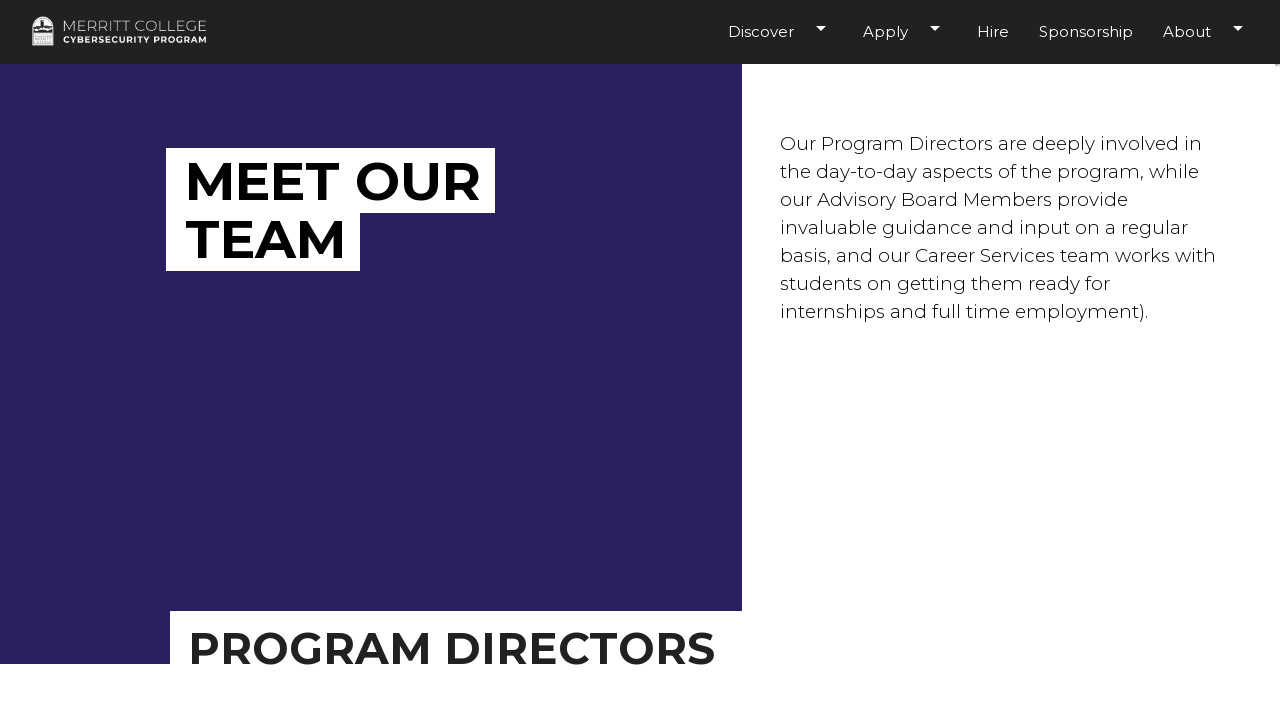

--- FILE ---
content_type: text/html; charset=utf-8
request_url: https://merrittsecurity.com/team
body_size: 8319
content:


<html lang="en">
<head>

    <meta charset="UTF-8">
    
        <title>Merritt Security</title>
    

    <meta name="description" content="A website for the Merritt College Cybersecurity Program">
    <!--Let browser know website is optimized for mobile-->
    <meta name="viewport" content="width=device-width, initial-scale=1.0"/>
    <link rel="stylesheet" href="https://fonts.googleapis.com/icon?family=Material+Icons">
    <link href="https://fonts.googleapis.com/css2?family=Montserrat:wght@300;400;700&display=swap" rel="stylesheet">


    <link rel="stylesheet" href="/static/base/css/main.css">
    <!-- Google tag (gtag.js) -->
    <script async src="https://www.googletagmanager.com/gtag/js?id=G-MJ4EGHYE8W"></script>
    <script>
      window.dataLayer = window.dataLayer || [];
      function gtag(){dataLayer.push(arguments);}
      gtag('js', new Date());

      gtag('config', 'G-MJ4EGHYE8W');
    </script>
    <!-- Meta Pixel Code -->
    <script>
        !function(f,b,e,v,n,t,s)
        {if(f.fbq)return;n=f.fbq=function(){n.callMethod?
        n.callMethod.apply(n,arguments):n.queue.push(arguments)};
        if(!f._fbq)f._fbq=n;n.push=n;n.loaded=!0;n.version='2.0';
        n.queue=[];t=b.createElement(e);t.async=!0;
        t.src=v;s=b.getElementsByTagName(e)[0];
        s.parentNode.insertBefore(t,s)}(window, document,'script',
        'https://connect.facebook.net/en_US/fbevents.js');
        fbq('init', '624125889693813');
        fbq('track', 'PageView');
    </script>
    <noscript>
        <img height="1" width="1" style="display:none" src="https://www.facebook.com/tr?id=624125889693813&ev=PageView&noscript=1"/>
    </noscript>
    <!-- End Meta Pixel Code -->
    <meta name="facebook-domain-verification" content="tcv1qscjp1dumnksc3791dkp9c95gr" />
    <script src="https://www.google.com/recaptcha/api.js" async defer></script>
    
</head>
<!------------------------------------------------------------------------------------------------------->
<body>

<!-- Dropdown Structure, they are included by the nav wrapper items below -->
<ul id="dropdown-discover" class="dropdown-content">
    <li><a href="/courses">Courses</a></li>
    <li><a href="/instructors">Instructors</a></li>
    <li><a href="/alumni">Alumni</a></li>
</ul>
<ul id="dropdown-apply" class="dropdown-content">
    <li><a href="https://merritt.edu/apply" target="_blank">New Students</a></li>
    <li><a href="/veterans">Veterans</a></li>
</ul>
<ul id="dropdown-about" class="dropdown-content dropdown-content-about">
    <li><a href="/team">Team</a></li>
    <li><a href="/testimonials">Testimonials</a></li>
    <li><a href="/contact">Contact</a></li>
</ul>
<!-- This section is displayed on large viewports -->
<nav class="nav-wrapper grey darken-4">
    <a href="/" class="brand-logo"><img src="/static/base/icons/Logo.svg" alt="logo"></a>
    <a href="/" data-target="mobile-collapse" class="sidenav-trigger"><i class="material-icons">menu</i></a>
    <ul class="right hide-on-med-and-down white-text">
        <li><a class="dropdown-trigger" href="/discover" data-target="dropdown-discover">Discover<i
                class="material-icons right">arrow_drop_down</i></a></li>
        <li><a class="dropdown-trigger" href="/apply" data-target="dropdown-apply">Apply<i
                class="material-icons right">arrow_drop_down</i></a></li>
        <li><a href="/hire">Hire</a></li>
        <li><a href="/sponsorship">Sponsorship</a></li>

        <li><a class="dropdown-trigger menu-item-about" href="/about" data-target="dropdown-about">About<i
                class="material-icons right">arrow_drop_down</i></a></li>
    </ul>
    <!--- This navigation section is displayed on small and medium viewports -->
    <ul class="sidenav" id="mobile-collapse">
        <li><a href="/">Home</a></li>
        <li><a href="/discover">Discover</a></li>
        <li>
            <ul class="list-indent">
                <li><a href="/courses">Courses</a></li>
                <li><a href="/instructors">Instructors</a></li>
                <li><a href="/alumni">Alumni</a></li>
            </ul>
        </li>
        <li><a href="/apply">Apply</a></li>
        <li>
            <ul class="list-indent">
                <li><a href="https://merritt.edu/apply" target="_blank">New Students</a></li>
                <li><a href="/veterans">Veterans</a></li>
            </ul>
        </li>
        <li><a href="/hire">Hire</a></li>
        <li><a href="/sponsorship">Sponsorship</a></li>

        <li><a href="/about">About</a></li>
        <li>
            <ul class="list-indent">
                <li><a href="/team">Team</a></li>
                <li><a href="/testimonials">Testimonials</a></li>
               <li><a href="/contact">Contact</a></li>
            </ul>
        </li>
  </ul>
</nav>
    <!------------------------------------------------------------------------------------------------------->




        
    <header>
        <div class="flex-row">
            <div class="sf12 mf7 theme-split-2-shade">
                <div class="header-title-block-back">
                    <h2 class="header-title-large">
                        <span class="header-title-text">Meet Our <br></span>
                        <span class="header-title-text">Team </span>
                    </h2>
                </div>
            </div>
            <div class="sf12 mf5 header-text-block">
                <div class="header-text indent-2">
                    <p>Our Program Directors are deeply involved in the day-to-day aspects of the program,
                        while our Advisory Board Members provide invaluable guidance and input on a regular basis,
                        and our Career Services team works with students on getting them ready for internships and full time employment).</p>
                </div>
            </div>
        </div>
    </header>
<div class="container">
    

    <section class="sub-header-section">
        <h3 class="sub-header-title">Program Directors</h3>

    
         
            <div class="row">
                
<div class="col s12 m6">
    <div class="card horizontal z-depth-0">
        <div class="card-image image-padding-top">
            <img src="/media/beverly-brooks_RT7EOFC.jpg" alt="profile picture">
        </div>
        <div class="card-stacked z-depth-0">
            <div class="card-content">
                <h5>Beverly Brooks</h5>
                <p>CIS Department Chair<br>
                    Merritt College</p>
            </div>
            <div class="card-action z-depth-0">
                
            </div>
        </div>
    </div>
</div>

                
        
    
         
            
<div class="col s12 m6">
    <div class="card horizontal z-depth-0">
        <div class="card-image image-padding-top">
            <img src="/media/jim-cates.jpg" alt="profile picture">
        </div>
        <div class="card-stacked z-depth-0">
            <div class="card-content">
                <h5>Jim Cates</h5>
                <p>President<br>
                    LOBI Group LLC</p>
            </div>
            <div class="card-action z-depth-0">
                
                    <a href="https://www.linkedin.com/in/james-e-cates-9808172/"><img src="/static/base/icons/linkedin.svg"
                                                        alt='profile url'></a>
                
            </div>
        </div>
    </div>
</div>

            </div> <!-- closes the row -->
        
    
         
            <div class="row">
                
<div class="col s12 m6">
    <div class="card horizontal z-depth-0">
        <div class="card-image image-padding-top">
            <img src="/media/mark-egan.jpg" alt="profile picture">
        </div>
        <div class="card-stacked z-depth-0">
            <div class="card-content">
                <h5>Mark Egan</h5>
                <p>Partner<br>
                    StrataFusion</p>
            </div>
            <div class="card-action z-depth-0">
                
                    <a href="https://www.linkedin.com/in/markeegan/"><img src="/static/base/icons/linkedin.svg"
                                                        alt='profile url'></a>
                
            </div>
        </div>
    </div>
</div>

                 
                    </div>
                
        
    
</section>

    

    <section>
    <h3>Advisory Board</h3>

    
         
            <div class="row">
                
<div class="col s12 m6">
    <div class="card horizontal z-depth-0">
        <div class="card-image image-padding-top">
            <img src="/media/Selim_Aissi.png" alt="profile picture">
        </div>
        <div class="card-stacked z-depth-0">
            <div class="card-content">
                <h5>Selim Aissi</h5>
                <p>Senior Vice President &amp; Chief Security Officer<br>
                    Ellie Mae</p>
            </div>
            <div class="card-action z-depth-0">
                
                    <a href="https://www.linkedin.com/in/aissi/"><img src="/static/base/icons/linkedin.svg"
                                                        alt='profile url'></a>
                
            </div>
        </div>
    </div>
</div>

                
        
    
         
            
<div class="col s12 m6">
    <div class="card horizontal z-depth-0">
        <div class="card-image image-padding-top">
            <img src="/media/todd-barnum.jpg" alt="profile picture">
        </div>
        <div class="card-stacked z-depth-0">
            <div class="card-content">
                <h5>Todd Barnum</h5>
                <p>CISO<br>
                    GoPro Inc.</p>
            </div>
            <div class="card-action z-depth-0">
                
                    <a href="https://www.linkedin.com/in/toddbarnum1015/"><img src="/static/base/icons/linkedin.svg"
                                                        alt='profile url'></a>
                
            </div>
        </div>
    </div>
</div>

            </div> <!-- closes the row -->
        
    
         
            <div class="row">
                
<div class="col s12 m6">
    <div class="card horizontal z-depth-0">
        <div class="card-image image-padding-top">
            <img src="/media/jorge1x.jpg" alt="profile picture">
        </div>
        <div class="card-stacked z-depth-0">
            <div class="card-content">
                <h5>Jorge Mario Barrantes Alvarez</h5>
                <p>Chief Information Security Officer<br>
                    Viamericas Corporation</p>
            </div>
            <div class="card-action z-depth-0">
                
                    <a href="https://www.linkedin.com/in/jorgemariobarrantes/"><img src="/static/base/icons/linkedin.svg"
                                                        alt='profile url'></a>
                
            </div>
        </div>
    </div>
</div>

                
        
    
         
            
<div class="col s12 m6">
    <div class="card horizontal z-depth-0">
        <div class="card-image image-padding-top">
            <img src="/media/ethan-berry.jpg" alt="profile picture">
        </div>
        <div class="card-stacked z-depth-0">
            <div class="card-content">
                <h5>Ethan Berry</h5>
                <p>CEO<br>
                    Ethan Berry Inc.</p>
            </div>
            <div class="card-action z-depth-0">
                
                    <a href="https://www.linkedin.com/in/ethan-berry-27b380/"><img src="/static/base/icons/linkedin.svg"
                                                        alt='profile url'></a>
                
            </div>
        </div>
    </div>
</div>

            </div> <!-- closes the row -->
        
    
         
            <div class="row">
                
<div class="col s12 m6">
    <div class="card horizontal z-depth-0">
        <div class="card-image image-padding-top">
            <img src="/media/eddie-borrero.jpg" alt="profile picture">
        </div>
        <div class="card-stacked z-depth-0">
            <div class="card-content">
                <h5>Eddie Borrero</h5>
                <p>CISO<br>
                    Blue Shield</p>
            </div>
            <div class="card-action z-depth-0">
                
                    <a href="https://www.linkedin.com/in/eddieborrero/"><img src="/static/base/icons/linkedin.svg"
                                                        alt='profile url'></a>
                
            </div>
        </div>
    </div>
</div>

                
        
    
         
            
<div class="col s12 m6">
    <div class="card horizontal z-depth-0">
        <div class="card-image image-padding-top">
            <img src="/media/HusamBrohmi1x.jpg" alt="profile picture">
        </div>
        <div class="card-stacked z-depth-0">
            <div class="card-content">
                <h5>Husam Brohi</h5>
                <p>Partner<br>
                    Cybersecurity &amp; Privacy at PwC</p>
            </div>
            <div class="card-action z-depth-0">
                
                    <a href="https://www.linkedin.com/in/husambrohi/"><img src="/static/base/icons/linkedin.svg"
                                                        alt='profile url'></a>
                
            </div>
        </div>
    </div>
</div>

            </div> <!-- closes the row -->
        
    
         
            <div class="row">
                
<div class="col s12 m6">
    <div class="card horizontal z-depth-0">
        <div class="card-image image-padding-top">
            <img src="/media/bruce-burroughs.jpg" alt="profile picture">
        </div>
        <div class="card-stacked z-depth-0">
            <div class="card-content">
                <h5>Bruce Burroughs</h5>
                <p>EVP, Chief Technology Officer<br>
                    AAA Northern California</p>
            </div>
            <div class="card-action z-depth-0">
                
                    <a href="https://www.linkedin.com/in/bruceburroughs/"><img src="/static/base/icons/linkedin.svg"
                                                        alt='profile url'></a>
                
            </div>
        </div>
    </div>
</div>

                
        
    
         
            
<div class="col s12 m6">
    <div class="card horizontal z-depth-0">
        <div class="card-image image-padding-top">
            <img src="/media/NatashaEllis1x.png" alt="profile picture">
        </div>
        <div class="card-stacked z-depth-0">
            <div class="card-content">
                <h5>Natasha Ellis</h5>
                <p>Director<br>
                    PwC Advisory</p>
            </div>
            <div class="card-action z-depth-0">
                
                    <a href="https://www.linkedin.com/in/natasha-ellis-9361956/"><img src="/static/base/icons/linkedin.svg"
                                                        alt='profile url'></a>
                
            </div>
        </div>
    </div>
</div>

            </div> <!-- closes the row -->
        
    
         
            <div class="row">
                
<div class="col s12 m6">
    <div class="card horizontal z-depth-0">
        <div class="card-image image-padding-top">
            <img src="/media/abbas-faiq.jpg" alt="profile picture">
        </div>
        <div class="card-stacked z-depth-0">
            <div class="card-content">
                <h5>Abbas Faiq</h5>
                <p>CIO<br>
                    PTC</p>
            </div>
            <div class="card-action z-depth-0">
                
                    <a href="https://www.linkedin.com/in/abbasfaiq/"><img src="/static/base/icons/linkedin.svg"
                                                        alt='profile url'></a>
                
            </div>
        </div>
    </div>
</div>

                
        
    
         
            
<div class="col s12 m6">
    <div class="card horizontal z-depth-0">
        <div class="card-image image-padding-top">
            <img src="/media/Kfields_Primary_Headshot.jpg" alt="profile picture">
        </div>
        <div class="card-stacked z-depth-0">
            <div class="card-content">
                <h5>Kwame Fields</h5>
                <p>SVP, CISO<br>
                    Federal Home Loan Bank</p>
            </div>
            <div class="card-action z-depth-0">
                
                    <a href="https://www.linkedin.com/in/kwamefields/"><img src="/static/base/icons/linkedin.svg"
                                                        alt='profile url'></a>
                
            </div>
        </div>
    </div>
</div>

            </div> <!-- closes the row -->
        
    
         
            <div class="row">
                
<div class="col s12 m6">
    <div class="card horizontal z-depth-0">
        <div class="card-image image-padding-top">
            <img src="/media/Satish_Gannu_x1.png" alt="profile picture">
        </div>
        <div class="card-stacked z-depth-0">
            <div class="card-content">
                <h5>Satish Gannu</h5>
                <p>SVP, CISO<br>
                    ABB Digital</p>
            </div>
            <div class="card-action z-depth-0">
                
                    <a href="https://www.linkedin.com/in/sgannu/"><img src="/static/base/icons/linkedin.svg"
                                                        alt='profile url'></a>
                
            </div>
        </div>
    </div>
</div>

                
        
    
         
            
<div class="col s12 m6">
    <div class="card horizontal z-depth-0">
        <div class="card-image image-padding-top">
            <img src="/media/ed-glover.jpg" alt="profile picture">
        </div>
        <div class="card-stacked z-depth-0">
            <div class="card-content">
                <h5>Ed Glover</h5>
                <p>VP, CISO<br>
                    Five9</p>
            </div>
            <div class="card-action z-depth-0">
                
                    <a href="https://www.linkedin.com/in/esglover/"><img src="/static/base/icons/linkedin.svg"
                                                        alt='profile url'></a>
                
            </div>
        </div>
    </div>
</div>

            </div> <!-- closes the row -->
        
    
         
            <div class="row">
                
<div class="col s12 m6">
    <div class="card horizontal z-depth-0">
        <div class="card-image image-padding-top">
            <img src="/media/NikhilBioPicture_x1.png" alt="profile picture">
        </div>
        <div class="card-stacked z-depth-0">
            <div class="card-content">
                <h5>Nikhil Gupta</h5>
                <p>CEO, Co-Founder<br>
                    ArmorCode</p>
            </div>
            <div class="card-action z-depth-0">
                
                    <a href="https://www.linkedin.com/in/nikhilgupta/"><img src="/static/base/icons/linkedin.svg"
                                                        alt='profile url'></a>
                
            </div>
        </div>
    </div>
</div>

                
        
    
         
            
<div class="col s12 m6">
    <div class="card horizontal z-depth-0">
        <div class="card-image image-padding-top">
            <img src="/media/david-hahn.jpg" alt="profile picture">
        </div>
        <div class="card-stacked z-depth-0">
            <div class="card-content">
                <h5>David Hahn</h5>
                <p>CISO<br>
                    CDK Global</p>
            </div>
            <div class="card-action z-depth-0">
                
                    <a href="https://www.linkedin.com/in/whamo6955/"><img src="/static/base/icons/linkedin.svg"
                                                        alt='profile url'></a>
                
            </div>
        </div>
    </div>
</div>

            </div> <!-- closes the row -->
        
    
         
            <div class="row">
                
<div class="col s12 m6">
    <div class="card horizontal z-depth-0">
        <div class="card-image image-padding-top">
            <img src="/media/mike_hallinan1x.png" alt="profile picture">
        </div>
        <div class="card-stacked z-depth-0">
            <div class="card-content">
                <h5>Mike Hallinan</h5>
                <p>Founder<br>
                    Mission Finance</p>
            </div>
            <div class="card-action z-depth-0">
                
                    <a href="https://www.linkedin.com/in/hallinan/"><img src="/static/base/icons/linkedin.svg"
                                                        alt='profile url'></a>
                
            </div>
        </div>
    </div>
</div>

                
        
    
         
            
<div class="col s12 m6">
    <div class="card horizontal z-depth-0">
        <div class="card-image image-padding-top">
            <img src="/media/lance-harris.jpg" alt="profile picture">
        </div>
        <div class="card-stacked z-depth-0">
            <div class="card-content">
                <h5>Lance Harris</h5>
                <p>SVP, CISO<br>
                    Everi Holdings, Inc.</p>
            </div>
            <div class="card-action z-depth-0">
                
                    <a href="https://www.linkedin.com/in/mrlanceharris/"><img src="/static/base/icons/linkedin.svg"
                                                        alt='profile url'></a>
                
            </div>
        </div>
    </div>
</div>

            </div> <!-- closes the row -->
        
    
         
            <div class="row">
                
<div class="col s12 m6">
    <div class="card horizontal z-depth-0">
        <div class="card-image image-padding-top">
            <img src="/media/chris-houlder.jpg" alt="profile picture">
        </div>
        <div class="card-stacked z-depth-0">
            <div class="card-content">
                <h5>Chris Houlder</h5>
                <p>CISO<br>
                    Clarivate Analytics</p>
            </div>
            <div class="card-action z-depth-0">
                
                    <a href="https://www.linkedin.com/in/chrish5/"><img src="/static/base/icons/linkedin.svg"
                                                        alt='profile url'></a>
                
            </div>
        </div>
    </div>
</div>

                
        
    
         
            
<div class="col s12 m6">
    <div class="card horizontal z-depth-0">
        <div class="card-image image-padding-top">
            <img src="/media/tolgay_kizilelma1x.png" alt="profile picture">
        </div>
        <div class="card-stacked z-depth-0">
            <div class="card-content">
                <h5>Tolgay Kizilelma</h5>
                <p>Chief Information Security Officer<br>
                    University of California Merced</p>
            </div>
            <div class="card-action z-depth-0">
                
                    <a href="https://www.linkedin.com/in/tolgay-kizilelma/"><img src="/static/base/icons/linkedin.svg"
                                                        alt='profile url'></a>
                
            </div>
        </div>
    </div>
</div>

            </div> <!-- closes the row -->
        
    
         
            <div class="row">
                
<div class="col s12 m6">
    <div class="card horizontal z-depth-0">
        <div class="card-image image-padding-top">
            <img src="/media/nate-lee.jpg" alt="profile picture">
        </div>
        <div class="card-stacked z-depth-0">
            <div class="card-content">
                <h5>Nate Lee</h5>
                <p>CIO, Head of Technical Operations<br>
                    Tradeshift</p>
            </div>
            <div class="card-action z-depth-0">
                
                    <a href="https://www.linkedin.com/in/nate-lee-2179302/"><img src="/static/base/icons/linkedin.svg"
                                                        alt='profile url'></a>
                
            </div>
        </div>
    </div>
</div>

                
        
    
         
            
<div class="col s12 m6">
    <div class="card horizontal z-depth-0">
        <div class="card-image image-padding-top">
            <img src="/media/sara-cortes.jpg" alt="profile picture">
        </div>
        <div class="card-stacked z-depth-0">
            <div class="card-content">
                <h5>Dr. Sarah Lewis Cortes</h5>
                <p>Privacy Assurance &amp; Engineering<br>
                    Netflix</p>
            </div>
            <div class="card-action z-depth-0">
                
                    <a href="https://www.linkedin.com/in/sarahcortes/"><img src="/static/base/icons/linkedin.svg"
                                                        alt='profile url'></a>
                
            </div>
        </div>
    </div>
</div>

            </div> <!-- closes the row -->
        
    
         
            <div class="row">
                
<div class="col s12 m6">
    <div class="card horizontal z-depth-0">
        <div class="card-image image-padding-top">
            <img src="/media/shokie-lopez.jpg" alt="profile picture">
        </div>
        <div class="card-stacked z-depth-0">
            <div class="card-content">
                <h5>Shokie Lopez</h5>
                <p>CIO<br>
                    Basic American Foods</p>
            </div>
            <div class="card-action z-depth-0">
                
                    <a href="https://www.linkedin.com/in/shokielopez/"><img src="/static/base/icons/linkedin.svg"
                                                        alt='profile url'></a>
                
            </div>
        </div>
    </div>
</div>

                
        
    
         
            
<div class="col s12 m6">
    <div class="card horizontal z-depth-0">
        <div class="card-image image-padding-top">
            <img src="/media/etay-maor.png" alt="profile picture">
        </div>
        <div class="card-stacked z-depth-0">
            <div class="card-content">
                <h5>Etay Maor</h5>
                <p>Chief Information Security Officer<br>
                    IntSights</p>
            </div>
            <div class="card-action z-depth-0">
                
                    <a href="https://www.linkedin.com/in/etaymaor/"><img src="/static/base/icons/linkedin.svg"
                                                        alt='profile url'></a>
                
            </div>
        </div>
    </div>
</div>

            </div> <!-- closes the row -->
        
    
         
            <div class="row">
                
<div class="col s12 m6">
    <div class="card horizontal z-depth-0">
        <div class="card-image image-padding-top">
            <img src="/media/tim-mather_tFB1Ttc.jpg" alt="profile picture">
        </div>
        <div class="card-stacked z-depth-0">
            <div class="card-content">
                <h5>Tim Mather</h5>
                <p>Chief Security Strategist<br>
                    Fortium Partners</p>
            </div>
            <div class="card-action z-depth-0">
                
                    <a href="https://www.linkedin.com/in/ciso001/"><img src="/static/base/icons/linkedin.svg"
                                                        alt='profile url'></a>
                
            </div>
        </div>
    </div>
</div>

                
        
    
         
            
<div class="col s12 m6">
    <div class="card horizontal z-depth-0">
        <div class="card-image image-padding-top">
            <img src="/media/michael-mcalpen.jpg" alt="profile picture">
        </div>
        <div class="card-stacked z-depth-0">
            <div class="card-content">
                <h5>Michael McAlphen</h5>
                <p>CISO<br>
                    8x8</p>
            </div>
            <div class="card-action z-depth-0">
                
                    <a href="https://www.linkedin.com/in/mikemcalpen/"><img src="/static/base/icons/linkedin.svg"
                                                        alt='profile url'></a>
                
            </div>
        </div>
    </div>
</div>

            </div> <!-- closes the row -->
        
    
         
            <div class="row">
                
<div class="col s12 m6">
    <div class="card horizontal z-depth-0">
        <div class="card-image image-padding-top">
            <img src="/media/michael_montoya_x1.png" alt="profile picture">
        </div>
        <div class="card-stacked z-depth-0">
            <div class="card-content">
                <h5>Michael Montoya</h5>
                <p>CISO<br>
                    Equinix</p>
            </div>
            <div class="card-action z-depth-0">
                
                    <a href="https://www.linkedin.com/in/mikmon/"><img src="/static/base/icons/linkedin.svg"
                                                        alt='profile url'></a>
                
            </div>
        </div>
    </div>
</div>

                
        
    
         
            
<div class="col s12 m6">
    <div class="card horizontal z-depth-0">
        <div class="card-image image-padding-top">
            <img src="/media/rand_morimoto1x.png" alt="profile picture">
        </div>
        <div class="card-stacked z-depth-0">
            <div class="card-content">
                <h5>Rand Morimoto</h5>
                <p>President<br>
                    Convergent Computing</p>
            </div>
            <div class="card-action z-depth-0">
                
                    <a href="https://www.linkedin.com/in/randmorimoto/"><img src="/static/base/icons/linkedin.svg"
                                                        alt='profile url'></a>
                
            </div>
        </div>
    </div>
</div>

            </div> <!-- closes the row -->
        
    
         
            <div class="row">
                
<div class="col s12 m6">
    <div class="card horizontal z-depth-0">
        <div class="card-image image-padding-top">
            <img src="/media/IzakMutlu1x.jpg" alt="profile picture">
        </div>
        <div class="card-stacked z-depth-0">
            <div class="card-content">
                <h5>Izak Mutlu</h5>
                <p>ex-CISO Salesforce (ret.)<br>
                    </p>
            </div>
            <div class="card-action z-depth-0">
                
                    <a href="https://www.linkedin.com/in/izakmutlu/"><img src="/static/base/icons/linkedin.svg"
                                                        alt='profile url'></a>
                
            </div>
        </div>
    </div>
</div>

                
        
    
         
            
<div class="col s12 m6">
    <div class="card horizontal z-depth-0">
        <div class="card-image image-padding-top">
            <img src="/media/mary-makahara.jpg" alt="profile picture">
        </div>
        <div class="card-stacked z-depth-0">
            <div class="card-content">
                <h5>Mary Nakahara</h5>
                <p>Marketing Consultant<br>
                    Deep Mountain Consulting</p>
            </div>
            <div class="card-action z-depth-0">
                
                    <a href="https://www.linkedin.com/in/marynakahara/"><img src="/static/base/icons/linkedin.svg"
                                                        alt='profile url'></a>
                
            </div>
        </div>
    </div>
</div>

            </div> <!-- closes the row -->
        
    
         
            <div class="row">
                
<div class="col s12 m6">
    <div class="card horizontal z-depth-0">
        <div class="card-image image-padding-top">
            <img src="/media/tim-oneill.jpg" alt="profile picture">
        </div>
        <div class="card-stacked z-depth-0">
            <div class="card-content">
                <h5>Tim O&#x27;Neil</h5>
                <p>Information Security and Risk Management Executive<br>
                    Amazon</p>
            </div>
            <div class="card-action z-depth-0">
                
                    <a href="https://www.linkedin.com/in/timtimtim/"><img src="/static/base/icons/linkedin.svg"
                                                        alt='profile url'></a>
                
            </div>
        </div>
    </div>
</div>

                
        
    
         
            
<div class="col s12 m6">
    <div class="card horizontal z-depth-0">
        <div class="card-image image-padding-top">
            <img src="/media/tom_pankey.jpg" alt="profile picture">
        </div>
        <div class="card-stacked z-depth-0">
            <div class="card-content">
                <h5>Tom Pankey</h5>
                <p>Consultant<br>
                    PRO Unlimited</p>
            </div>
            <div class="card-action z-depth-0">
                
                    <a href="https://www.linkedin.com/in/tompankey/"><img src="/static/base/icons/linkedin.svg"
                                                        alt='profile url'></a>
                
            </div>
        </div>
    </div>
</div>

            </div> <!-- closes the row -->
        
    
         
            <div class="row">
                
<div class="col s12 m6">
    <div class="card horizontal z-depth-0">
        <div class="card-image image-padding-top">
            <img src="/media/Vitaliy_Panych.png" alt="profile picture">
        </div>
        <div class="card-stacked z-depth-0">
            <div class="card-content">
                <h5>Vitaliy Panych</h5>
                <p>CISO<br>
                    State of California</p>
            </div>
            <div class="card-action z-depth-0">
                
                    <a href="https://www.linkedin.com/in/vitaliy-panych-1043284/"><img src="/static/base/icons/linkedin.svg"
                                                        alt='profile url'></a>
                
            </div>
        </div>
    </div>
</div>

                
        
    
         
            
<div class="col s12 m6">
    <div class="card horizontal z-depth-0">
        <div class="card-image image-padding-top">
            <img src="/media/ralph-pyne.jpg" alt="profile picture">
        </div>
        <div class="card-stacked z-depth-0">
            <div class="card-content">
                <h5>Ralph Pyne</h5>
                <p>Head of Security<br>
                    NextRol</p>
            </div>
            <div class="card-action z-depth-0">
                
                    <a href="https://www.linkedin.com/in/ralph-pyne-0b5b6b1/"><img src="/static/base/icons/linkedin.svg"
                                                        alt='profile url'></a>
                
            </div>
        </div>
    </div>
</div>

            </div> <!-- closes the row -->
        
    
         
            <div class="row">
                
<div class="col s12 m6">
    <div class="card horizontal z-depth-0">
        <div class="card-image image-padding-top">
            <img src="/media/WilliamRowe25Jun10_0029.png" alt="profile picture">
        </div>
        <div class="card-stacked z-depth-0">
            <div class="card-content">
                <h5>William Rowe</h5>
                <p>Principle<br>
                    William Rowe Design</p>
            </div>
            <div class="card-action z-depth-0">
                
                    <a href="https://www.linkedin.com/in/william-curt-rowe/"><img src="/static/base/icons/linkedin.svg"
                                                        alt='profile url'></a>
                
            </div>
        </div>
    </div>
</div>

                
        
    
         
            
<div class="col s12 m6">
    <div class="card horizontal z-depth-0">
        <div class="card-image image-padding-top">
            <img src="/media/Terence_Runge.png" alt="profile picture">
        </div>
        <div class="card-stacked z-depth-0">
            <div class="card-content">
                <h5>Terence Runge</h5>
                <p>Chief Information and Security Officer<br>
                    Reltio</p>
            </div>
            <div class="card-action z-depth-0">
                
                    <a href="https://www.linkedin.com/in/terencerunge/"><img src="/static/base/icons/linkedin.svg"
                                                        alt='profile url'></a>
                
            </div>
        </div>
    </div>
</div>

            </div> <!-- closes the row -->
        
    
         
            <div class="row">
                
<div class="col s12 m6">
    <div class="card horizontal z-depth-0">
        <div class="card-image image-padding-top">
            <img src="/media/jimmy-sanders.jpg" alt="profile picture">
        </div>
        <div class="card-stacked z-depth-0">
            <div class="card-content">
                <h5>Jimmy Sanders</h5>
                <p>President<br>
                    SF Bay ISSSA</p>
            </div>
            <div class="card-action z-depth-0">
                
                    <a href="https://www.linkedin.com/in/jimmy-s-cissp-crisc-cism/"><img src="/static/base/icons/linkedin.svg"
                                                        alt='profile url'></a>
                
            </div>
        </div>
    </div>
</div>

                
        
    
         
            
<div class="col s12 m6">
    <div class="card horizontal z-depth-0">
        <div class="card-image image-padding-top">
            <img src="/media/Art_Scott_keK4snz.png" alt="profile picture">
        </div>
        <div class="card-stacked z-depth-0">
            <div class="card-content">
                <h5>Art Scott</h5>
                <p>Advisor<br>
                    </p>
            </div>
            <div class="card-action z-depth-0">
                
            </div>
        </div>
    </div>
</div>

            </div> <!-- closes the row -->
        
    
         
            <div class="row">
                
<div class="col s12 m6">
    <div class="card horizontal z-depth-0">
        <div class="card-image image-padding-top">
            <img src="/media/justin-somaini.jpg" alt="profile picture">
        </div>
        <div class="card-stacked z-depth-0">
            <div class="card-content">
                <h5>Justin Somaini</h5>
                <p>Chief Security Officer<br>
                    Unity Technologies</p>
            </div>
            <div class="card-action z-depth-0">
                
                    <a href="https://www.linkedin.com/in/jsomaini/"><img src="/static/base/icons/linkedin.svg"
                                                        alt='profile url'></a>
                
            </div>
        </div>
    </div>
</div>

                
        
    
         
            
<div class="col s12 m6">
    <div class="card horizontal z-depth-0">
        <div class="card-image image-padding-top">
            <img src="/media/walt-thinfen.jpg" alt="profile picture">
        </div>
        <div class="card-stacked z-depth-0">
            <div class="card-content">
                <h5>Walt Thinfen</h5>
                <p>CEO<br>
                    Visioneer Inc.</p>
            </div>
            <div class="card-action z-depth-0">
                
                    <a href="https://www.linkedin.com/in/wthinfen/"><img src="/static/base/icons/linkedin.svg"
                                                        alt='profile url'></a>
                
            </div>
        </div>
    </div>
</div>

            </div> <!-- closes the row -->
        
    
         
            <div class="row">
                
<div class="col s12 m6">
    <div class="card horizontal z-depth-0">
        <div class="card-image image-padding-top">
            <img src="/media/david-tsao.jpg" alt="profile picture">
        </div>
        <div class="card-stacked z-depth-0">
            <div class="card-content">
                <h5>David Tsao</h5>
                <p>VP Security Engineering<br>
                    Marqeta</p>
            </div>
            <div class="card-action z-depth-0">
                
                    <a href="https://www.linkedin.com/in/tsaodavid/"><img src="/static/base/icons/linkedin.svg"
                                                        alt='profile url'></a>
                
            </div>
        </div>
    </div>
</div>

                
        
    
         
            
<div class="col s12 m6">
    <div class="card horizontal z-depth-0">
        <div class="card-image image-padding-top">
            <img src="/media/ravi-varma.jpg" alt="profile picture">
        </div>
        <div class="card-stacked z-depth-0">
            <div class="card-content">
                <h5>Ravi Varma</h5>
                <p>CIO<br>
                    Platform 9</p>
            </div>
            <div class="card-action z-depth-0">
                
                    <a href="https://www.linkedin.com/in/ravivarma/"><img src="/static/base/icons/linkedin.svg"
                                                        alt='profile url'></a>
                
            </div>
        </div>
    </div>
</div>

            </div> <!-- closes the row -->
        
    
         
            <div class="row">
                
<div class="col s12 m6">
    <div class="card horizontal z-depth-0">
        <div class="card-image image-padding-top">
            <img src="/media/patrick-wilson.jpg" alt="profile picture">
        </div>
        <div class="card-stacked z-depth-0">
            <div class="card-content">
                <h5>Patrick Wilson</h5>
                <p>CIO, CISO<br>
                    Contra Costa County Health Services</p>
            </div>
            <div class="card-action z-depth-0">
                
                    <a href="https://www.linkedin.com/in/patrick-wilson-chcio-cissp-50164b4/"><img src="/static/base/icons/linkedin.svg"
                                                        alt='profile url'></a>
                
            </div>
        </div>
    </div>
</div>

                
        
    
         
            
<div class="col s12 m6">
    <div class="card horizontal z-depth-0">
        <div class="card-image image-padding-top">
            <img src="/media/Lokesh_Yamasani1x.png" alt="profile picture">
        </div>
        <div class="card-stacked z-depth-0">
            <div class="card-content">
                <h5>Lokesh Yamasani</h5>
                <p>Former CISO<br>
                    Satellite Healthcare</p>
            </div>
            <div class="card-action z-depth-0">
                
                    <a href="https://www.linkedin.com/in/lokesh-yamasani-2529777/"><img src="/static/base/icons/linkedin.svg"
                                                        alt='profile url'></a>
                
            </div>
        </div>
    </div>
</div>

            </div> <!-- closes the row -->
        
    
</section>

    

    <section>
    <h3>Career Services</h3>

    
         
            <div class="row">
                
<div class="col s12 m6">
    <div class="card horizontal z-depth-0">
        <div class="card-image image-padding-top">
            <img src="/media/armen_abnous_v2_WQjRO6L.jpg" alt="profile picture">
        </div>
        <div class="card-stacked z-depth-0">
            <div class="card-content">
                <h5>Armen Abnous</h5>
                <p>GTM Cybersecurity Advisor<br>
                    TechPosite</p>
            </div>
            <div class="card-action z-depth-0">
                
                    <a href="https://www.linkedin.com/in/armenabnous/"><img src="/static/base/icons/linkedin.svg"
                                                        alt='profile url'></a>
                
            </div>
        </div>
    </div>
</div>

                
        
    
         
            
<div class="col s12 m6">
    <div class="card horizontal z-depth-0">
        <div class="card-image image-padding-top">
            <img src="/media/tom_alcock.jpg" alt="profile picture">
        </div>
        <div class="card-stacked z-depth-0">
            <div class="card-content">
                <h5>Tom Alcock</h5>
                <p>Co-Founder &amp; Partner<br>
                    Code Red Partners</p>
            </div>
            <div class="card-action z-depth-0">
                
                    <a href="https://www.linkedin.com/in/tom-alcock/"><img src="/static/base/icons/linkedin.svg"
                                                        alt='profile url'></a>
                
            </div>
        </div>
    </div>
</div>

            </div> <!-- closes the row -->
        
    
         
            <div class="row">
                
<div class="col s12 m6">
    <div class="card horizontal z-depth-0">
        <div class="card-image image-padding-top">
            <img src="/media/Dan_Carrol.png" alt="profile picture">
        </div>
        <div class="card-stacked z-depth-0">
            <div class="card-content">
                <h5>Dan Carrol</h5>
                <p>Regional Sales Manager<br>
                    Anitan</p>
            </div>
            <div class="card-action z-depth-0">
                
                    <a href="https://www.linkedin.com/in/carrolldan/"><img src="/static/base/icons/linkedin.svg"
                                                        alt='profile url'></a>
                
            </div>
        </div>
    </div>
</div>

                
        
    
         
            
<div class="col s12 m6">
    <div class="card horizontal z-depth-0">
        <div class="card-image image-padding-top">
            <img src="/media/sham_chatterjee1x.jpg" alt="profile picture">
        </div>
        <div class="card-stacked z-depth-0">
            <div class="card-content">
                <h5>Sham Chatterjee</h5>
                <p>Chief Information and Technology Officer<br>
                    Satellite Healthcare</p>
            </div>
            <div class="card-action z-depth-0">
                
                    <a href="https://www.linkedin.com/in/shamyo/"><img src="/static/base/icons/linkedin.svg"
                                                        alt='profile url'></a>
                
            </div>
        </div>
    </div>
</div>

            </div> <!-- closes the row -->
        
    
         
            <div class="row">
                
<div class="col s12 m6">
    <div class="card horizontal z-depth-0">
        <div class="card-image image-padding-top">
            <img src="/media/Jim_Stoch.png" alt="profile picture">
        </div>
        <div class="card-stacked z-depth-0">
            <div class="card-content">
                <h5>Jim Stoch</h5>
                <p>Business Liaison Consultant<br>
                    Stoch Consulting</p>
            </div>
            <div class="card-action z-depth-0">
                
                    <a href="https://www.linkedin.com/in/jstoch/"><img src="/static/base/icons/linkedin.svg"
                                                        alt='profile url'></a>
                
            </div>
        </div>
    </div>
</div>

                
        
    
         
            
<div class="col s12 m6">
    <div class="card horizontal z-depth-0">
        <div class="card-image image-padding-top">
            <img src="/media/Betty_Szeto.png" alt="profile picture">
        </div>
        <div class="card-stacked z-depth-0">
            <div class="card-content">
                <h5>Betty Szeto</h5>
                <p>Director of Human Resources<br>
                    Horsley Bridge Partners</p>
            </div>
            <div class="card-action z-depth-0">
                
                    <a href="https://www.linkedin.com/in/betty-szeto-a947293/"><img src="/static/base/icons/linkedin.svg"
                                                        alt='profile url'></a>
                
            </div>
        </div>
    </div>
</div>

            </div> <!-- closes the row -->
        
    
         
            <div class="row">
                
<div class="col s12 m6">
    <div class="card horizontal z-depth-0">
        <div class="card-image image-padding-top">
            <img src="/media/Frank_Tawil.png" alt="profile picture">
        </div>
        <div class="card-stacked z-depth-0">
            <div class="card-content">
                <h5>Frank Tawil</h5>
                <p>COO/CTO<br>
                    Kaisen Technology Partners</p>
            </div>
            <div class="card-action z-depth-0">
                
                    <a href="https://www.linkedin.com/in/franktawil/"><img src="/static/base/icons/linkedin.svg"
                                                        alt='profile url'></a>
                
            </div>
        </div>
    </div>
</div>

                
        
    
         
            
<div class="col s12 m6">
    <div class="card horizontal z-depth-0">
        <div class="card-image image-padding-top">
            <img src="/media/Bao_Vo1x.jpg" alt="profile picture">
        </div>
        <div class="card-stacked z-depth-0">
            <div class="card-content">
                <h5>Bao Vo</h5>
                <p>Account Manager<br>
                    CrowdStrike</p>
            </div>
            <div class="card-action z-depth-0">
                
                    <a href="https://www.linkedin.com/in/bao-vo-786b43a9/"><img src="/static/base/icons/linkedin.svg"
                                                        alt='profile url'></a>
                
            </div>
        </div>
    </div>
</div>

            </div> <!-- closes the row -->
        
    
</section>

</div> <!-- /container -->


<footer class="page-footer grey darken-4">
    <div class="container">
        <div class="row">
            <div class="col l4 s12">
                <a href="/">
                    <img src="/static/base/icons/Logo.svg" alt="logo"></a>
                <p class="white-text">Merritt College<br>
                    Cybersecurity Program<br>
                12500 Campus Drive<br>
                    Oakland, CA 94619</p>
                <p>Follow us:</p>
                <div class="media-links">
                    <a href="https://www.facebook.com/MerrittCollegeCyberProgram/" title="Follow us on Facebook" target="_blank">
                      <img alt="Follow us on Facebook" src=" /static/base/icons/Facebook-flat_64px.svg" /></a>
                    <a href="https://www.linkedin.com/school/merritt-college-cybersecurity-program" target="_blank" title="Follow us on LinkedIn">
                      <img alt="Follow us on LinkedIn" src="/static/base/icons/Linkedin_64px.svg" /></a>
                    <a href="https://www.instagram.com/merrittcybersecurityprogram/" target="_blank" title="Follow us on Instagram">
                      <img alt="Follow us on Instagram" src="/static/base/icons/Instagram_64px.svg" /></a>
                </div>
            </div>
            <div class="col l2 offset-l3 s12">
                <h5 class="white-text"><a href="/discover">Discover</a></h5>
                <ul>
                    <li><a class="grey-text text-lighten-3" href="/courses">Courses</a></li>
                    <li><a class="grey-text text-lighten-3" href="/instructors">Instructors</a></li>
                    <li><a class="grey-text text-lighten-3" href="/alumni">Alumni</a></li>
                </ul>
                <h5 class="white-text"><a href="/apply">Apply</a></h5>
                <ul>
                    <li><a class="grey-text text-lighten-3" href="https://merritt.edu/apply" target="_blank">New Students</a></li>
                    <li><a class="grey-text text-lighten-3" href="/veterans">Veterans</a></li>
                </ul>
                <h5 class="white-text"><a href="/hire">Hire</a></h5>
            </div>
            <div class="col l2 offset-l1 s12">
                <h5 class="white-text"><a href="/sponsorship">Participate</a></h5>
                <ul>
                    <li><a class="grey-text text-lighten-3" href="/teach">Teach</a></li>
                    <li><a class="grey-text text-lighten-3" href="/speak">Speak</a></li>
                    <li><a class="grey-text text-lighten-3" href="/mentor">Mentor</a></li>

                    <li><a class="grey-text text-lighten-3" href="http://www.ciseeducationfund.com/">Donate</a></li>
                </ul>
                <h5 class="white-text"><a href="/about">About</a></h5>
                <ul>
                    <li><a class="grey-text text-lighten-3" href="/team">Team</a></li>
                    <li><a class="grey-text text-lighten-3" href="/contact">Contact</a></li>
                </ul>
            </div>
        </div>
    </div>
    <div class="footer-copyright">
        <div class="container">
            <div class="footer-bottom">
                <span>© 2025 Merritt College CyberSecurity Program. All rights reserved</span>
                <a class="modal-trigger white-text right" href="#modal-terms">Privacy Policy</a>
                <!-- keeping for possible future use -->
                
            </div>
        </div>
    </div>
</footer>
    <!-- This is a modal pop up page activated the Privacy Policy link at the bottom of the footer -->
    <div id="modal-terms" class="modal">
        <div class="modal-content black-text">
            <h4 class="black-text">Privacy Policy</h4>
            <h5>GENERAL</h5>
            <p>The Merritt Security Program respects the privacy of every individual who visits our websites or responds
                to our interactive advertisements. This privacy statement outlines the information The Merritt Security
                Program will collect and how we will use that information. This statement will also instruct you on what
                to do if you do not want your personal information collected or shared when you visit The Merritt
                Security Program websites or respond to our advertisements.</p>
            <h5>PERSONALLY IDENTIFIABLE INFORMATION</h5>
            <p>The Merritt Security Program will not collect any personally-identifiable information about you (that is,
                your name, address, telephone number, or email address) unless you provide it to us voluntarily. If you
                do not want your personally-identifiable information collected, please do not submit it to us. If you
                have already submitted this information and would like for us to remove it from our records, please
                contact us at the Web site, listed at the bottom of this statement. We will use reasonable efforts to
                delete your information from our existing files. When you do provide us with personally-identifiable
                information, we may use that information to improve our program going forward.</p>
            <h5>NON-PERSONALLY IDENTIFIABLE INFORMATION COLLECTED AUTOMATICALLY</h5>
            <p>In some cases, we may collect information about you that is not personally-identifiable. Examples of this
                type of information include the type of Internet browser you are using, the type of computer operating
                system you are using, and the domain name of the website from which you linked to our site or
                advertisement.</p>
            <h5>INFORMATION WE MAY PLACE AUTOMATICALLY ON YOUR COMPUTER'S HARD DRIVE</h5>
            <p>When you view one of our websites or advertisements, we may store some information on your computer. This
                information will be in the form of a "cookie" or similar file and will help us in many ways. For
                example, cookies allow us to tailor a website or advertisement to better match your interests and
                preferences. With most Internet browsers, you can erase cookies from your computer hard drive, block all
                cookies, or receive a warning before a cookie is stored. Please refer to your browser instructions or
                help screen to learn more about these functions.</p>
            <h5>WHO TO CONTACT</h5>
            <p>Further questions? <a href="/contact">Contact Us</a></p>
        </div>
        <div class="modal-footer">
            <a href="#!" class="modal-close waves-effect waves-green btn-flat">Agree</a>
        </div>
    </div> <!-- Modal Structure -->

<!--Import jQuery before materialize.js-->
<script type="text/javascript" src="https://code.jquery.com/jquery-2.1.1.min.js"></script>
<!-- Compiled and minified JavaScript -->
<script src="https://cdnjs.cloudflare.com/ajax/libs/materialize/1.0.0/js/materialize.min.js"></script>
<script>
    $(document).ready(function () {
        $('.modal').modal();
        $(".dropdown-trigger").dropdown({
                hover: true, // Activate on hover
                coverTrigger: false,  // Displays dropdown below the main menu item
            }
        );

        $('.carousel').carousel({
            fullwidth: true,
        });

        $('.carousel.carousel-slider').carousel({
            fullwidth: true,
            indicators: true,
            duration: 200,
        }, setTimeout(autoplay, 4500));

         function autoplay() {
           $('.carousel').carousel('next');
           setTimeout(autoplay, 4500);
         }

        $('.collapsible').collapsible();

        $('.sidenav').sidenav({
            edge: 'left'
        });
    });
</script>
    <!-- Any page specific script -->
    

    

</body>
</html>


--- FILE ---
content_type: image/svg+xml
request_url: https://merrittsecurity.com/static/base/icons/Facebook-flat_64px.svg
body_size: 1253
content:
<?xml version="1.0" ?><!DOCTYPE svg  PUBLIC '-//W3C//DTD SVG 1.1//EN'  'http://www.w3.org/Graphics/SVG/1.1/DTD/svg11.dtd'><svg height="100%" style="fill-rule:evenodd;clip-rule:evenodd;stroke-linejoin:round;stroke-miterlimit:1.41421;" version="1.1" viewBox="0 0 24 24" width="100%" xml:space="preserve" xmlns="http://www.w3.org/2000/svg" xmlns:serif="http://www.serif.com/" xmlns:xlink="http://www.w3.org/1999/xlink"><rect height="24" id="Artboard6" style="fill:none;" width="24" x="0" y="0"/><path d="M22,4c0,-0.53 -0.211,-1.039 -0.586,-1.414c-0.375,-0.375 -0.884,-0.586 -1.414,-0.586c-3.832,0 -12.168,0 -16,0c-0.53,0 -1.039,0.211 -1.414,0.586c-0.375,0.375 -0.586,0.884 -0.586,1.414c0,3.832 0,12.168 0,16c0,0.53 0.211,1.039 0.586,1.414c0.375,0.375 0.884,0.586 1.414,0.586c3.832,0 12.168,0 16,0c0.53,0 1.039,-0.211 1.414,-0.586c0.375,-0.375 0.586,-0.884 0.586,-1.414c0,-3.832 0,-12.168 0,-16Z" style="fill:#3b5998;"/><path d="M18.914,8.172c0,0 -1.262,0 -2.202,0c-0.553,0 -1.001,0.448 -1.001,1.001c0,0.883 0,2.032 0,2.032l3.203,0l-0.781,3.047l-2.422,0l0,7.748l-3.047,0l0,-7.748l-2.656,0l0,-3.047l2.656,0c0,0 0,-0.94 0,-2.08c0,-1.061 0.422,-2.078 1.172,-2.828c0.75,-0.751 1.767,-1.172 2.828,-1.172c1.222,0 2.25,0 2.25,0l0,3.047Z" style="fill:#fff;"/></svg>

--- FILE ---
content_type: image/svg+xml
request_url: https://merrittsecurity.com/static/base/icons/linkedin.svg
body_size: 2632
content:
<?xml version="1.0" encoding="UTF-8"?>
<svg width="27px" height="27px" viewBox="0 0 27 27" version="1.1" xmlns="http://www.w3.org/2000/svg" xmlns:xlink="http://www.w3.org/1999/xlink">
    <!-- Generator: Sketch 55.2 (78181) - https://sketchapp.com -->
    <title>Brands/linkedin</title>
    <desc>Created with Sketch.</desc>
    <defs>
        <path d="M25.375,1.8125 L3.61933594,1.8125 C2.62246094,1.8125 1.8125,2.63378906 1.8125,3.64199219 L1.8125,25.3580078 C1.8125,26.3662109 2.62246094,27.1875 3.61933594,27.1875 L25.375,27.1875 C26.371875,27.1875 27.1875,26.3662109 27.1875,25.3580078 L27.1875,3.64199219 C27.1875,2.63378906 26.371875,1.8125 25.375,1.8125 Z M9.48164063,23.5625 L5.72070312,23.5625 L5.72070312,11.4527344 L9.48730469,11.4527344 L9.48730469,23.5625 L9.48164063,23.5625 Z M7.60117188,9.79882812 C6.39472656,9.79882812 5.42050781,8.81894531 5.42050781,7.61816406 C5.42050781,6.41738281 6.39472656,5.4375 7.60117188,5.4375 C8.80195313,5.4375 9.78183594,6.41738281 9.78183594,7.61816406 C9.78183594,8.82460938 8.80761719,9.79882812 7.60117188,9.79882812 L7.60117188,9.79882812 Z M23.5794922,23.5625 L19.8185547,23.5625 L19.8185547,17.671875 C19.8185547,16.2671875 19.7902344,14.4603516 17.8644531,14.4603516 C15.9046875,14.4603516 15.6044922,15.9896484 15.6044922,17.5699219 L15.6044922,23.5625 L11.8435547,23.5625 L11.8435547,11.4527344 L15.4515625,11.4527344 L15.4515625,13.1066406 L15.5025391,13.1066406 C16.0066406,12.1550781 17.2357422,11.1525391 19.0652344,11.1525391 C22.8714844,11.1525391 23.5794922,13.6617188 23.5794922,16.9242187 L23.5794922,23.5625 L23.5794922,23.5625 Z" id="path-1"></path>
    </defs>
    <g id="Mobile" stroke="none" stroke-width="1" fill="none" fill-rule="evenodd">
        <g id="Merritt_TEAM_Mobile" transform="translate(-219.000000, -1097.000000)">
            <g id="Module-1---PROGRAM-DIRECTORS" transform="translate(35.000000, 856.000000)">
                <g id="ANITA-M.-BLACK" transform="translate(0.000000, 96.000000)">
                    <g id="Brands/linkedin" transform="translate(183.000000, 144.000000)">
                        <mask id="mask-2" fill="white">
                            <use xlink:href="#path-1"></use>
                        </mask>
                        <use id="Mask" fill="#000000" fill-rule="nonzero" xlink:href="#path-1"></use>
                        <g id="Color/Purple" mask="url(#mask-2)" fill="#000000" fill-rule="evenodd">
                            <rect id="Purple" x="0" y="0" width="29" height="29"></rect>
                        </g>
                    </g>
                </g>
            </g>
        </g>
    </g>
</svg>

--- FILE ---
content_type: image/svg+xml
request_url: https://merrittsecurity.com/static/base/icons/Logo.svg
body_size: 31611
content:
<?xml version="1.0" encoding="UTF-8"?>
<svg width="175px" height="30px" viewBox="0 0 175 30" version="1.1" xmlns="http://www.w3.org/2000/svg" xmlns:xlink="http://www.w3.org/1999/xlink">
    <!-- Generator: Sketch 55.2 (78181) - https://sketchapp.com -->
    <title>Logo</title>
    <desc>Created with Sketch.</desc>
    <g id="Mobile" stroke="none" stroke-width="1" fill="none" fill-rule="evenodd">
        <g id="Merritt_Menu_Mobile" transform="translate(-23.000000, -41.000000)">
            <g id="Logo" transform="translate(23.000000, 41.000000)">
                <image id="MerrittCollege_LockUp" x="0.225" y="0.644444444" width="173.9375" height="28.7111111" xlink:href="[data-uri]"></image>
            </g>
        </g>
    </g>
</svg>

--- FILE ---
content_type: image/svg+xml
request_url: https://merrittsecurity.com/static/base/icons/Linkedin_64px.svg
body_size: 1057
content:
<?xml version="1.0" ?><!DOCTYPE svg  PUBLIC '-//W3C//DTD SVG 1.1//EN'  'http://www.w3.org/Graphics/SVG/1.1/DTD/svg11.dtd'><svg height="100%" style="fill-rule:evenodd;clip-rule:evenodd;stroke-linejoin:round;stroke-miterlimit:1.41421;" version="1.1" viewBox="0 0 24 24" width="100%" xml:space="preserve" xmlns="http://www.w3.org/2000/svg" xmlns:serif="http://www.serif.com/" xmlns:xlink="http://www.w3.org/1999/xlink"><rect height="24" id="Artboard9" style="fill:none;" width="24" x="0" y="0"/><g><rect height="20" style="fill:#0077b5;" width="20" x="2" y="2"/><path d="M8.293,9.762l0,8.895l-2.728,0l0,-8.895l2.728,0Zm4.317,1.199l-0.002,-1.197l-2.459,-0.002l0,8.895l2.729,0l0,-4.833c0,-1.349 0.946,-1.845 1.635,-1.845c1.084,0 1.462,0.863 1.462,1.949l0,4.729l2.642,0l0,-5.447c0,-2.491 -1.496,-3.624 -3.25,-3.624c-1.393,-0.016 -2.3,0.72 -2.73,1.375l-0.027,0Zm-5.681,-5.618c0.853,0 1.546,0.693 1.546,1.546c0,0.853 -0.693,1.546 -1.546,1.546c-0.853,0 -1.546,-0.693 -1.546,-1.546c0,-0.853 0.693,-1.546 1.546,-1.546Z" style="fill:#fff;fill-rule:nonzero;"/></g></svg>